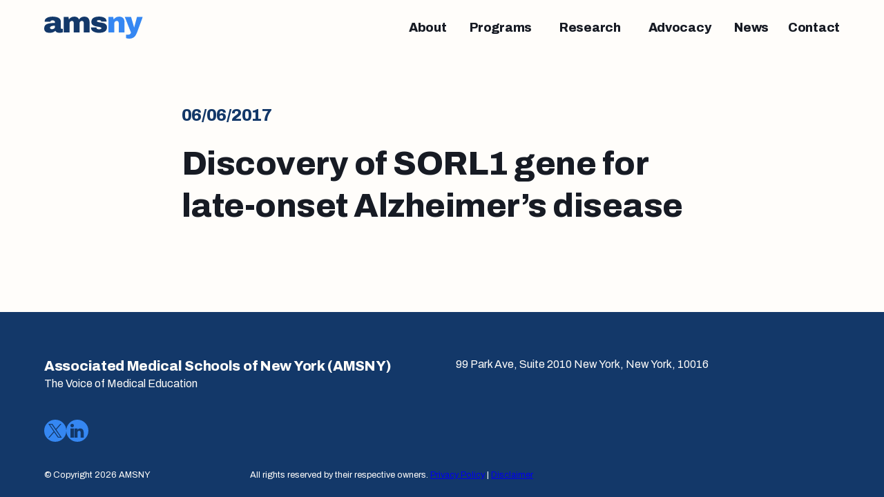

--- FILE ---
content_type: text/html; charset=UTF-8
request_url: https://amsny.org/discovery/discovery-of-sorl1-gene-for-late-onset-alzheimers-disease/
body_size: 9961
content:
<!doctype html>
<html lang="en-US">

<head>
	<meta charset="UTF-8">
	<meta name="viewport" content="width=device-width, initial-scale=1">
	<link rel="profile" href="https://gmpg.org/xfn/11">

	<title>Discovery of SORL1 gene for late-onset Alzheimer’s disease</title>

<!-- The SEO Framework by Sybre Waaijer -->
<link rel="canonical" href="https://amsny.org/discovery/discovery-of-sorl1-gene-for-late-onset-alzheimers-disease/" />
<meta property="og:type" content="article" />
<meta property="og:locale" content="en_US" />
<meta property="og:site_name" content="Associated Medical Schools of New York" />
<meta property="og:title" content="Discovery of SORL1 gene for late-onset Alzheimer’s disease" />
<meta property="og:url" content="https://amsny.org/discovery/discovery-of-sorl1-gene-for-late-onset-alzheimers-disease/" />
<meta property="og:image" content="https://amsny.org/wp-content/uploads/2018/03/cropped-AMSNY-Logo_2018_white-on-blue_border.jpg" />
<meta property="article:published_time" content="2017-06-06T20:31:43+00:00" />
<meta property="article:modified_time" content="2018-05-22T18:16:48+00:00" />
<meta name="twitter:card" content="summary_large_image" />
<meta name="twitter:title" content="Discovery of SORL1 gene for late-onset Alzheimer’s disease" />
<meta name="twitter:image" content="https://amsny.org/wp-content/uploads/2018/03/cropped-AMSNY-Logo_2018_white-on-blue_border.jpg" />
<meta name="google-site-verification" content="jYxpZWg92k7Y-d-UuinM4b6qf_z9n8FtmuASu68RTH4" />
<script type="application/ld+json">{"@context":"https://schema.org","@graph":[{"@type":"WebSite","@id":"https://amsny.org/#/schema/WebSite","url":"https://amsny.org/","name":"Associated Medical Schools of New York","alternateName":"Associated Medical Schools of New York (AMSNY)","description":"The Voice of Medical Education","inLanguage":"en-US","potentialAction":{"@type":"SearchAction","target":{"@type":"EntryPoint","urlTemplate":"https://amsny.org/search/{search_term_string}/"},"query-input":"required name=search_term_string"},"publisher":{"@type":"Organization","@id":"https://amsny.org/#/schema/Organization","name":"Associated Medical Schools of New York (AMSNY)","url":"https://amsny.org/","sameAs":["https://www.facebook.com/AMSNewYork","https://www.twitter.com/AMSNewYork","http://www.linkedin.com/company/associated-medical-schools-of-new-york"],"logo":{"@type":"ImageObject","url":"https://amsny.org/wp-content/uploads/2018/03/cropped-amsny_A_icon_web.png","contentUrl":"https://amsny.org/wp-content/uploads/2018/03/cropped-amsny_A_icon_web.png","width":570,"height":570,"contentSize":"6743"}}},{"@type":"WebPage","@id":"https://amsny.org/discovery/discovery-of-sorl1-gene-for-late-onset-alzheimers-disease/","url":"https://amsny.org/discovery/discovery-of-sorl1-gene-for-late-onset-alzheimers-disease/","name":"Discovery of SORL1 gene for late-onset Alzheimer’s disease","inLanguage":"en-US","isPartOf":{"@id":"https://amsny.org/#/schema/WebSite"},"breadcrumb":{"@type":"BreadcrumbList","@id":"https://amsny.org/#/schema/BreadcrumbList","itemListElement":[{"@type":"ListItem","position":1,"item":"https://amsny.org/","name":"Associated Medical Schools of New York"},{"@type":"ListItem","position":2,"item":"https://amsny.org/false/","name":"Discoveries"},{"@type":"ListItem","position":3,"item":"https://amsny.org/discovery_type/basic-science/","name":"Basic Science"},{"@type":"ListItem","position":4,"name":"Discovery of SORL1 gene for late-onset Alzheimer’s disease"}]},"potentialAction":{"@type":"ReadAction","target":"https://amsny.org/discovery/discovery-of-sorl1-gene-for-late-onset-alzheimers-disease/"},"datePublished":"2017-06-06T20:31:43+00:00","dateModified":"2018-05-22T18:16:48+00:00"}]}</script>
<!-- / The SEO Framework by Sybre Waaijer | 12.91ms meta | 5.64ms boot -->

<link rel='dns-prefetch' href='//fonts.googleapis.com' />
<link rel="alternate" title="oEmbed (JSON)" type="application/json+oembed" href="https://amsny.org/wp-json/oembed/1.0/embed?url=https%3A%2F%2Famsny.org%2Fdiscovery%2Fdiscovery-of-sorl1-gene-for-late-onset-alzheimers-disease%2F" />
<link rel="alternate" title="oEmbed (XML)" type="text/xml+oembed" href="https://amsny.org/wp-json/oembed/1.0/embed?url=https%3A%2F%2Famsny.org%2Fdiscovery%2Fdiscovery-of-sorl1-gene-for-late-onset-alzheimers-disease%2F&#038;format=xml" />
<style id='wp-img-auto-sizes-contain-inline-css'>
img:is([sizes=auto i],[sizes^="auto," i]){contain-intrinsic-size:3000px 1500px}
/*# sourceURL=wp-img-auto-sizes-contain-inline-css */
</style>
<style id='wp-emoji-styles-inline-css'>

	img.wp-smiley, img.emoji {
		display: inline !important;
		border: none !important;
		box-shadow: none !important;
		height: 1em !important;
		width: 1em !important;
		margin: 0 0.07em !important;
		vertical-align: -0.1em !important;
		background: none !important;
		padding: 0 !important;
	}
/*# sourceURL=wp-emoji-styles-inline-css */
</style>
<style id='wp-block-library-inline-css'>
:root{--wp-block-synced-color:#7a00df;--wp-block-synced-color--rgb:122,0,223;--wp-bound-block-color:var(--wp-block-synced-color);--wp-editor-canvas-background:#ddd;--wp-admin-theme-color:#007cba;--wp-admin-theme-color--rgb:0,124,186;--wp-admin-theme-color-darker-10:#006ba1;--wp-admin-theme-color-darker-10--rgb:0,107,160.5;--wp-admin-theme-color-darker-20:#005a87;--wp-admin-theme-color-darker-20--rgb:0,90,135;--wp-admin-border-width-focus:2px}@media (min-resolution:192dpi){:root{--wp-admin-border-width-focus:1.5px}}.wp-element-button{cursor:pointer}:root .has-very-light-gray-background-color{background-color:#eee}:root .has-very-dark-gray-background-color{background-color:#313131}:root .has-very-light-gray-color{color:#eee}:root .has-very-dark-gray-color{color:#313131}:root .has-vivid-green-cyan-to-vivid-cyan-blue-gradient-background{background:linear-gradient(135deg,#00d084,#0693e3)}:root .has-purple-crush-gradient-background{background:linear-gradient(135deg,#34e2e4,#4721fb 50%,#ab1dfe)}:root .has-hazy-dawn-gradient-background{background:linear-gradient(135deg,#faaca8,#dad0ec)}:root .has-subdued-olive-gradient-background{background:linear-gradient(135deg,#fafae1,#67a671)}:root .has-atomic-cream-gradient-background{background:linear-gradient(135deg,#fdd79a,#004a59)}:root .has-nightshade-gradient-background{background:linear-gradient(135deg,#330968,#31cdcf)}:root .has-midnight-gradient-background{background:linear-gradient(135deg,#020381,#2874fc)}:root{--wp--preset--font-size--normal:16px;--wp--preset--font-size--huge:42px}.has-regular-font-size{font-size:1em}.has-larger-font-size{font-size:2.625em}.has-normal-font-size{font-size:var(--wp--preset--font-size--normal)}.has-huge-font-size{font-size:var(--wp--preset--font-size--huge)}.has-text-align-center{text-align:center}.has-text-align-left{text-align:left}.has-text-align-right{text-align:right}.has-fit-text{white-space:nowrap!important}#end-resizable-editor-section{display:none}.aligncenter{clear:both}.items-justified-left{justify-content:flex-start}.items-justified-center{justify-content:center}.items-justified-right{justify-content:flex-end}.items-justified-space-between{justify-content:space-between}.screen-reader-text{border:0;clip-path:inset(50%);height:1px;margin:-1px;overflow:hidden;padding:0;position:absolute;width:1px;word-wrap:normal!important}.screen-reader-text:focus{background-color:#ddd;clip-path:none;color:#444;display:block;font-size:1em;height:auto;left:5px;line-height:normal;padding:15px 23px 14px;text-decoration:none;top:5px;width:auto;z-index:100000}html :where(.has-border-color){border-style:solid}html :where([style*=border-top-color]){border-top-style:solid}html :where([style*=border-right-color]){border-right-style:solid}html :where([style*=border-bottom-color]){border-bottom-style:solid}html :where([style*=border-left-color]){border-left-style:solid}html :where([style*=border-width]){border-style:solid}html :where([style*=border-top-width]){border-top-style:solid}html :where([style*=border-right-width]){border-right-style:solid}html :where([style*=border-bottom-width]){border-bottom-style:solid}html :where([style*=border-left-width]){border-left-style:solid}html :where(img[class*=wp-image-]){height:auto;max-width:100%}:where(figure){margin:0 0 1em}html :where(.is-position-sticky){--wp-admin--admin-bar--position-offset:var(--wp-admin--admin-bar--height,0px)}@media screen and (max-width:600px){html :where(.is-position-sticky){--wp-admin--admin-bar--position-offset:0px}}

/*# sourceURL=wp-block-library-inline-css */
</style><style id='global-styles-inline-css'>
:root{--wp--preset--aspect-ratio--square: 1;--wp--preset--aspect-ratio--4-3: 4/3;--wp--preset--aspect-ratio--3-4: 3/4;--wp--preset--aspect-ratio--3-2: 3/2;--wp--preset--aspect-ratio--2-3: 2/3;--wp--preset--aspect-ratio--16-9: 16/9;--wp--preset--aspect-ratio--9-16: 9/16;--wp--preset--color--black: #000000;--wp--preset--color--cyan-bluish-gray: #abb8c3;--wp--preset--color--white: #ffffff;--wp--preset--color--pale-pink: #f78da7;--wp--preset--color--vivid-red: #cf2e2e;--wp--preset--color--luminous-vivid-orange: #ff6900;--wp--preset--color--luminous-vivid-amber: #fcb900;--wp--preset--color--light-green-cyan: #7bdcb5;--wp--preset--color--vivid-green-cyan: #00d084;--wp--preset--color--pale-cyan-blue: #8ed1fc;--wp--preset--color--vivid-cyan-blue: #0693e3;--wp--preset--color--vivid-purple: #9b51e0;--wp--preset--color--type-light: #FFFFFF;--wp--preset--color--type-soft: #808580;--wp--preset--color--type-dark: #171B24;--wp--preset--color--type-disabled: #ADADAD;--wp--preset--color--cream: #FFFDFA;--wp--preset--color--institution: #EDEEF0;--wp--preset--color--deep-blue: #133869;--wp--preset--color--sky-blue: #7692D2;--wp--preset--color--light-blue: #79B1FA;--wp--preset--color--type: #172420;--wp--preset--color--cta-active: #3587F2;--wp--preset--color--cta-hover: #2472DA;--wp--preset--gradient--vivid-cyan-blue-to-vivid-purple: linear-gradient(135deg,rgb(6,147,227) 0%,rgb(155,81,224) 100%);--wp--preset--gradient--light-green-cyan-to-vivid-green-cyan: linear-gradient(135deg,rgb(122,220,180) 0%,rgb(0,208,130) 100%);--wp--preset--gradient--luminous-vivid-amber-to-luminous-vivid-orange: linear-gradient(135deg,rgb(252,185,0) 0%,rgb(255,105,0) 100%);--wp--preset--gradient--luminous-vivid-orange-to-vivid-red: linear-gradient(135deg,rgb(255,105,0) 0%,rgb(207,46,46) 100%);--wp--preset--gradient--very-light-gray-to-cyan-bluish-gray: linear-gradient(135deg,rgb(238,238,238) 0%,rgb(169,184,195) 100%);--wp--preset--gradient--cool-to-warm-spectrum: linear-gradient(135deg,rgb(74,234,220) 0%,rgb(151,120,209) 20%,rgb(207,42,186) 40%,rgb(238,44,130) 60%,rgb(251,105,98) 80%,rgb(254,248,76) 100%);--wp--preset--gradient--blush-light-purple: linear-gradient(135deg,rgb(255,206,236) 0%,rgb(152,150,240) 100%);--wp--preset--gradient--blush-bordeaux: linear-gradient(135deg,rgb(254,205,165) 0%,rgb(254,45,45) 50%,rgb(107,0,62) 100%);--wp--preset--gradient--luminous-dusk: linear-gradient(135deg,rgb(255,203,112) 0%,rgb(199,81,192) 50%,rgb(65,88,208) 100%);--wp--preset--gradient--pale-ocean: linear-gradient(135deg,rgb(255,245,203) 0%,rgb(182,227,212) 50%,rgb(51,167,181) 100%);--wp--preset--gradient--electric-grass: linear-gradient(135deg,rgb(202,248,128) 0%,rgb(113,206,126) 100%);--wp--preset--gradient--midnight: linear-gradient(135deg,rgb(2,3,129) 0%,rgb(40,116,252) 100%);--wp--preset--font-size--small: 13px;--wp--preset--font-size--medium: 20px;--wp--preset--font-size--large: 36px;--wp--preset--font-size--x-large: 42px;--wp--preset--font-size--type-xs: 12px;--wp--preset--font-size--type-s: 12.8px;--wp--preset--font-size--type-m: 16px;--wp--preset--font-size--type-l: 20px;--wp--preset--font-size--type-xl: 30px;--wp--preset--font-size--type-quote: 30px;--wp--preset--font-size--h-5: 20px;--wp--preset--font-size--h-4: 24px;--wp--preset--font-size--h-3: 32px;--wp--preset--font-size--h-2: 48px;--wp--preset--font-size--h-1: 68px;--wp--preset--font-family--archivo: 'Archivo', Helvetica, Arial, sans-serif;--wp--preset--spacing--20: 0.44rem;--wp--preset--spacing--30: 0.67rem;--wp--preset--spacing--40: 1rem;--wp--preset--spacing--50: 1.5rem;--wp--preset--spacing--60: 2.25rem;--wp--preset--spacing--70: 3.38rem;--wp--preset--spacing--80: 5.06rem;--wp--preset--spacing--xxxs: 4px;--wp--preset--spacing--xxs: 8px;--wp--preset--spacing--xs: 16px;--wp--preset--spacing--s: 24px;--wp--preset--spacing--m: 32px;--wp--preset--spacing--l: 40px;--wp--preset--spacing--xl: 64px;--wp--preset--spacing--xxl: 96px;--wp--preset--spacing--xxxl: 128px;--wp--preset--shadow--natural: 6px 6px 9px rgba(0, 0, 0, 0.2);--wp--preset--shadow--deep: 12px 12px 50px rgba(0, 0, 0, 0.4);--wp--preset--shadow--sharp: 6px 6px 0px rgba(0, 0, 0, 0.2);--wp--preset--shadow--outlined: 6px 6px 0px -3px rgb(255, 255, 255), 6px 6px rgb(0, 0, 0);--wp--preset--shadow--crisp: 6px 6px 0px rgb(0, 0, 0);--wp--custom--letter-spacing--type-xl: -0.5px;--wp--custom--letter-spacing--h-6: -0.3px;--wp--custom--letter-spacing--h-5: -0.3px;--wp--custom--letter-spacing--h-4: -0.3px;--wp--custom--letter-spacing--h-3: -0.5px;--wp--custom--letter-spacing--h-2: -0.5px;--wp--custom--letter-spacing--h-1: -0.5px;--wp--custom--line-height--type-s: 1.28em;--wp--custom--line-height--type-m: 1.50em;--wp--custom--line-height--type-l: 1.60em;--wp--custom--line-height--type-xl: 1.46em;--wp--custom--line-height--type-quote: 1.5em;--wp--custom--line-height--h-6: 1.44em;--wp--custom--line-height--h-5: 1.40em;--wp--custom--line-height--h-4: 1.33em;--wp--custom--line-height--h-3: 1.37em;--wp--custom--line-height--h-2: 1.29em;--wp--custom--line-height--h-1: 1.2em;--wp--custom--responsive-styles--1000-px--typography--type-l--font-size: 22px;--wp--custom--responsive-styles--1000-px--typography--type-quote--font-size: 25px;--wp--custom--responsive-styles--1000-px--typography--h-3--font-size: 22px;--wp--custom--responsive-styles--1000-px--typography--h-2--font-size: 30px;--wp--custom--responsive-styles--1000-px--typography--h-1--font-size: 40px;--wp--custom--responsive-styles--1000-px--custom--niftic-gutter: 16px;--wp--custom--responsive-styles--1000-px--custom--niftic-margin: 16px;--wp--custom--responsive-styles--1000-px--custom--scaling-percentage: 0.5;--wp--custom--responsive-styles--999999-px--custom--niftic-gutter: 32px;--wp--custom--responsive-styles--999999-px--custom--niftic-margin: 32px;--wp--custom--responsive-styles--999999-px--custom--scaling-percentage: 1;--wp--custom--responsive-styles--999999-px--custom--niftic-max-width: 1400px;--wp--custom--colors-for-backgrounds--deep-blue--link: white;}.wp-block-button .wp-block-button__link{--wp--preset--font-size--medium-button: 20.00px;--wp--preset--font-size--large-button: 16px;}:root { --wp--style--global--content-size: min(calc(100vw - (var(--wp--custom--niftic-margin, 16px) * 2)), 1215px);--wp--style--global--wide-size: 1215px; }:where(body) { margin: 0; }.wp-site-blocks > .alignleft { float: left; margin-right: 2em; }.wp-site-blocks > .alignright { float: right; margin-left: 2em; }.wp-site-blocks > .aligncenter { justify-content: center; margin-left: auto; margin-right: auto; }:where(.is-layout-flex){gap: 0.5em;}:where(.is-layout-grid){gap: 0.5em;}.is-layout-flow > .alignleft{float: left;margin-inline-start: 0;margin-inline-end: 2em;}.is-layout-flow > .alignright{float: right;margin-inline-start: 2em;margin-inline-end: 0;}.is-layout-flow > .aligncenter{margin-left: auto !important;margin-right: auto !important;}.is-layout-constrained > .alignleft{float: left;margin-inline-start: 0;margin-inline-end: 2em;}.is-layout-constrained > .alignright{float: right;margin-inline-start: 2em;margin-inline-end: 0;}.is-layout-constrained > .aligncenter{margin-left: auto !important;margin-right: auto !important;}.is-layout-constrained > :where(:not(.alignleft):not(.alignright):not(.alignfull)){max-width: var(--wp--style--global--content-size);margin-left: auto !important;margin-right: auto !important;}.is-layout-constrained > .alignwide{max-width: var(--wp--style--global--wide-size);}body .is-layout-flex{display: flex;}.is-layout-flex{flex-wrap: wrap;align-items: center;}.is-layout-flex > :is(*, div){margin: 0;}body .is-layout-grid{display: grid;}.is-layout-grid > :is(*, div){margin: 0;}body{font-family: var(--wp--preset--font-family--archivo);font-weight: normal;line-height: var(--wp--custom--line-height--type-l);padding-top: 0px;padding-right: 0px;padding-bottom: 0px;padding-left: 0px;}a:where(:not(.wp-element-button)){text-decoration: underline;}h1{font-family: var(--wp--preset--font-family--archivo);font-size: var(--wp--preset--font-size--h-1);font-weight: 800;letter-spacing: -0.5px;line-height: var(--wp--custom--line-height--h-1);}h2{font-family: var(--wp--preset--font-family--archivo);font-size: var(--wp--preset--font-size--h-2);font-weight: 800;letter-spacing: -0.5px;line-height: var(--wp--custom--line-height--h-2);}h3{font-family: var(--wp--preset--font-family--archivo);font-size: var(--wp--preset--font-size--h-3);font-weight: 800;letter-spacing: -0.5px;line-height: var(--wp--custom--line-height--h-3);}h4{font-family: var(--wp--preset--font-family--archivo);font-size: var(--wp--preset--font-size--h-4);font-weight: 800;letter-spacing: -0.3px;line-height: var(--wp--custom--line-height--h-4);}h5{font-family: var(--wp--preset--font-family--archivo);font-size: var(--wp--preset--font-size--h-5);font-weight: 800;letter-spacing: -0.3px;line-height: var(--wp--custom--line-height--h-5);}h6{font-family: var(--wp--preset--font-family--archivo);font-size: var(--wp--preset--font-size--h-6);font-weight: 800;letter-spacing: -0.3px;line-height: var(--wp--custom--line-height--h-6);}:root :where(.wp-element-button, .wp-block-button__link){background-color: var(--button-current-background-color);border-width: 0;border-style: none;color: var(--button-current-text-color);font-family: inherit;font-size: var(--button-current-font-size);font-style: inherit;font-weight: 900;letter-spacing: inherit;line-height: inherit;padding-top: 0;padding-right: 0;padding-bottom: 0;padding-left: 0;text-decoration: none;text-transform: inherit;}:root :where(.wp-element-caption, .wp-block-audio figcaption, .wp-block-embed figcaption, .wp-block-gallery figcaption, .wp-block-image figcaption, .wp-block-table figcaption, .wp-block-video figcaption){color: inherit;font-family: var(--wp--preset--font-family--archivo);font-size: var(--wp--preset--font-size--type-s);font-weight: 400;letter-spacing: normal;line-height: var(--wp--custom--line-height--type-s);}:root :where(.wp-element-caption, .wp-block-audio figcaption, .wp-block-embed figcaption, .wp-block-gallery figcaption, .wp-block-image figcaption, .wp-block-table figcaption, .wp-block-video figcaption){text-align:left;}cite{color: inherit;font-size: 62.5% !important;letter-spacing: normal;text-transform: none !important;}.has-black-color{color: var(--wp--preset--color--black) !important;}.has-cyan-bluish-gray-color{color: var(--wp--preset--color--cyan-bluish-gray) !important;}.has-white-color{color: var(--wp--preset--color--white) !important;}.has-pale-pink-color{color: var(--wp--preset--color--pale-pink) !important;}.has-vivid-red-color{color: var(--wp--preset--color--vivid-red) !important;}.has-luminous-vivid-orange-color{color: var(--wp--preset--color--luminous-vivid-orange) !important;}.has-luminous-vivid-amber-color{color: var(--wp--preset--color--luminous-vivid-amber) !important;}.has-light-green-cyan-color{color: var(--wp--preset--color--light-green-cyan) !important;}.has-vivid-green-cyan-color{color: var(--wp--preset--color--vivid-green-cyan) !important;}.has-pale-cyan-blue-color{color: var(--wp--preset--color--pale-cyan-blue) !important;}.has-vivid-cyan-blue-color{color: var(--wp--preset--color--vivid-cyan-blue) !important;}.has-vivid-purple-color{color: var(--wp--preset--color--vivid-purple) !important;}.has-type-light-color{color: var(--wp--preset--color--type-light) !important;}.has-type-soft-color{color: var(--wp--preset--color--type-soft) !important;}.has-type-dark-color{color: var(--wp--preset--color--type-dark) !important;}.has-type-disabled-color{color: var(--wp--preset--color--type-disabled) !important;}.has-cream-color{color: var(--wp--preset--color--cream) !important;}.has-institution-color{color: var(--wp--preset--color--institution) !important;}.has-deep-blue-color{color: var(--wp--preset--color--deep-blue) !important;}.has-sky-blue-color{color: var(--wp--preset--color--sky-blue) !important;}.has-light-blue-color{color: var(--wp--preset--color--light-blue) !important;}.has-type-color{color: var(--wp--preset--color--type) !important;}.has-cta-active-color{color: var(--wp--preset--color--cta-active) !important;}.has-cta-hover-color{color: var(--wp--preset--color--cta-hover) !important;}.has-black-background-color{background-color: var(--wp--preset--color--black) !important;}.has-cyan-bluish-gray-background-color{background-color: var(--wp--preset--color--cyan-bluish-gray) !important;}.has-white-background-color{background-color: var(--wp--preset--color--white) !important;}.has-pale-pink-background-color{background-color: var(--wp--preset--color--pale-pink) !important;}.has-vivid-red-background-color{background-color: var(--wp--preset--color--vivid-red) !important;}.has-luminous-vivid-orange-background-color{background-color: var(--wp--preset--color--luminous-vivid-orange) !important;}.has-luminous-vivid-amber-background-color{background-color: var(--wp--preset--color--luminous-vivid-amber) !important;}.has-light-green-cyan-background-color{background-color: var(--wp--preset--color--light-green-cyan) !important;}.has-vivid-green-cyan-background-color{background-color: var(--wp--preset--color--vivid-green-cyan) !important;}.has-pale-cyan-blue-background-color{background-color: var(--wp--preset--color--pale-cyan-blue) !important;}.has-vivid-cyan-blue-background-color{background-color: var(--wp--preset--color--vivid-cyan-blue) !important;}.has-vivid-purple-background-color{background-color: var(--wp--preset--color--vivid-purple) !important;}.has-type-light-background-color{background-color: var(--wp--preset--color--type-light) !important;}.has-type-soft-background-color{background-color: var(--wp--preset--color--type-soft) !important;}.has-type-dark-background-color{background-color: var(--wp--preset--color--type-dark) !important;}.has-type-disabled-background-color{background-color: var(--wp--preset--color--type-disabled) !important;}.has-cream-background-color{background-color: var(--wp--preset--color--cream) !important;}.has-institution-background-color{background-color: var(--wp--preset--color--institution) !important;}.has-deep-blue-background-color{background-color: var(--wp--preset--color--deep-blue) !important;}.has-sky-blue-background-color{background-color: var(--wp--preset--color--sky-blue) !important;}.has-light-blue-background-color{background-color: var(--wp--preset--color--light-blue) !important;}.has-type-background-color{background-color: var(--wp--preset--color--type) !important;}.has-cta-active-background-color{background-color: var(--wp--preset--color--cta-active) !important;}.has-cta-hover-background-color{background-color: var(--wp--preset--color--cta-hover) !important;}.has-black-border-color{border-color: var(--wp--preset--color--black) !important;}.has-cyan-bluish-gray-border-color{border-color: var(--wp--preset--color--cyan-bluish-gray) !important;}.has-white-border-color{border-color: var(--wp--preset--color--white) !important;}.has-pale-pink-border-color{border-color: var(--wp--preset--color--pale-pink) !important;}.has-vivid-red-border-color{border-color: var(--wp--preset--color--vivid-red) !important;}.has-luminous-vivid-orange-border-color{border-color: var(--wp--preset--color--luminous-vivid-orange) !important;}.has-luminous-vivid-amber-border-color{border-color: var(--wp--preset--color--luminous-vivid-amber) !important;}.has-light-green-cyan-border-color{border-color: var(--wp--preset--color--light-green-cyan) !important;}.has-vivid-green-cyan-border-color{border-color: var(--wp--preset--color--vivid-green-cyan) !important;}.has-pale-cyan-blue-border-color{border-color: var(--wp--preset--color--pale-cyan-blue) !important;}.has-vivid-cyan-blue-border-color{border-color: var(--wp--preset--color--vivid-cyan-blue) !important;}.has-vivid-purple-border-color{border-color: var(--wp--preset--color--vivid-purple) !important;}.has-type-light-border-color{border-color: var(--wp--preset--color--type-light) !important;}.has-type-soft-border-color{border-color: var(--wp--preset--color--type-soft) !important;}.has-type-dark-border-color{border-color: var(--wp--preset--color--type-dark) !important;}.has-type-disabled-border-color{border-color: var(--wp--preset--color--type-disabled) !important;}.has-cream-border-color{border-color: var(--wp--preset--color--cream) !important;}.has-institution-border-color{border-color: var(--wp--preset--color--institution) !important;}.has-deep-blue-border-color{border-color: var(--wp--preset--color--deep-blue) !important;}.has-sky-blue-border-color{border-color: var(--wp--preset--color--sky-blue) !important;}.has-light-blue-border-color{border-color: var(--wp--preset--color--light-blue) !important;}.has-type-border-color{border-color: var(--wp--preset--color--type) !important;}.has-cta-active-border-color{border-color: var(--wp--preset--color--cta-active) !important;}.has-cta-hover-border-color{border-color: var(--wp--preset--color--cta-hover) !important;}.has-vivid-cyan-blue-to-vivid-purple-gradient-background{background: var(--wp--preset--gradient--vivid-cyan-blue-to-vivid-purple) !important;}.has-light-green-cyan-to-vivid-green-cyan-gradient-background{background: var(--wp--preset--gradient--light-green-cyan-to-vivid-green-cyan) !important;}.has-luminous-vivid-amber-to-luminous-vivid-orange-gradient-background{background: var(--wp--preset--gradient--luminous-vivid-amber-to-luminous-vivid-orange) !important;}.has-luminous-vivid-orange-to-vivid-red-gradient-background{background: var(--wp--preset--gradient--luminous-vivid-orange-to-vivid-red) !important;}.has-very-light-gray-to-cyan-bluish-gray-gradient-background{background: var(--wp--preset--gradient--very-light-gray-to-cyan-bluish-gray) !important;}.has-cool-to-warm-spectrum-gradient-background{background: var(--wp--preset--gradient--cool-to-warm-spectrum) !important;}.has-blush-light-purple-gradient-background{background: var(--wp--preset--gradient--blush-light-purple) !important;}.has-blush-bordeaux-gradient-background{background: var(--wp--preset--gradient--blush-bordeaux) !important;}.has-luminous-dusk-gradient-background{background: var(--wp--preset--gradient--luminous-dusk) !important;}.has-pale-ocean-gradient-background{background: var(--wp--preset--gradient--pale-ocean) !important;}.has-electric-grass-gradient-background{background: var(--wp--preset--gradient--electric-grass) !important;}.has-midnight-gradient-background{background: var(--wp--preset--gradient--midnight) !important;}.has-small-font-size{font-size: var(--wp--preset--font-size--small) !important;}.has-medium-font-size{font-size: var(--wp--preset--font-size--medium) !important;}.has-large-font-size{font-size: var(--wp--preset--font-size--large) !important;}.has-x-large-font-size{font-size: var(--wp--preset--font-size--x-large) !important;}.has-type-xs-font-size{font-size: var(--wp--preset--font-size--type-xs) !important;}.has-type-s-font-size{font-size: var(--wp--preset--font-size--type-s) !important;}.has-type-m-font-size{font-size: var(--wp--preset--font-size--type-m) !important;}.has-type-l-font-size{font-size: var(--wp--preset--font-size--type-l) !important;}.has-type-xl-font-size{font-size: var(--wp--preset--font-size--type-xl) !important;}.has-type-quote-font-size{font-size: var(--wp--preset--font-size--type-quote) !important;}.has-h-5-font-size{font-size: var(--wp--preset--font-size--h-5) !important;}.has-h-4-font-size{font-size: var(--wp--preset--font-size--h-4) !important;}.has-h-3-font-size{font-size: var(--wp--preset--font-size--h-3) !important;}.has-h-2-font-size{font-size: var(--wp--preset--font-size--h-2) !important;}.has-h-1-font-size{font-size: var(--wp--preset--font-size--h-1) !important;}.has-archivo-font-family{font-family: var(--wp--preset--font-family--archivo) !important;}.wp-block-button .wp-block-button__link.has-medium-button-font-size{font-size: var(--wp--preset--font-size--medium-button) !important;}.wp-block-button .wp-block-button__link.has-large-button-font-size{font-size: var(--wp--preset--font-size--large-button) !important;}
/*# sourceURL=global-styles-inline-css */
</style>

<link rel='stylesheet' id='awsm-ead-public-css' href='https://amsny.org/wp-content/plugins/embed-any-document/css/embed-public.min.css?ver=1.0.55' media='all' />
<link rel='stylesheet' id='niftic-fonts-archivo-css' href='https://fonts.googleapis.com/css2?family=Archivo%3Awght%40400%3B800&#038;display=swap&#038;ver=1.0.55' media='all' />
<link rel='stylesheet' id='niftic-base-css' href='https://amsny.org/wp-content/themes/amsny/public/main.css?ver=1.0.55' media='all' />
<link rel='stylesheet' id='niftic-style-css' href='https://amsny.org/wp-content/themes/amsny/style.css?ver=1.0.55' media='all' />
<script src="https://amsny.org/wp-includes/js/jquery/jquery.min.js?ver=1.0.55" id="jquery-core-js"></script>
<script src="https://amsny.org/wp-includes/js/jquery/jquery-migrate.min.js?ver=1.0.55" id="jquery-migrate-js"></script>
<link rel="https://api.w.org/" href="https://amsny.org/wp-json/" /><link rel="EditURI" type="application/rsd+xml" title="RSD" href="https://amsny.org/xmlrpc.php?rsd" />
<link rel="icon" href="https://amsny.org/wp-content/uploads/2024/10/favicon.svg" sizes="32x32" />
<link rel="icon" href="https://amsny.org/wp-content/uploads/2024/10/favicon.svg" sizes="192x192" />
<link rel="apple-touch-icon" href="https://amsny.org/wp-content/uploads/2024/10/favicon.svg" />
<meta name="msapplication-TileImage" content="https://amsny.org/wp-content/uploads/2024/10/favicon.svg" />
	</head>

<body class="wp-singular discovery-template-default single single-discovery postid-1139 wp-custom-logo wp-theme-amsny no-sidebar">
	<div id="page" class="site">
		<!-- Header -->
		<header id="site-header">
			<div class="container">
				<div class="grid grid-cols-2 lg:grid-cols-12 relative">
					<div class="col-span-1 lg:col-span-2 logo-holder">
						<div class="site-branding">
							<a href="https://amsny.org/" class="custom-logo-link" rel="home"><img width="215" height="48" src="https://amsny.org/wp-content/uploads/2024/08/amsny-logo-white.svg" class="custom-logo" alt="Associated Medical Schools of New York" decoding="async" /></a>						</div><!-- .site-branding -->
					</div>
					<div class="mobile-toggle" id="main-navigation-toggle">
						<button>
							<span class="one"></span>
							<span class="two"></span>
						</button>
					</div>
					<div class="col-span-1 lg:col-span-10 header-nav-col md-phn">
						<div id="main-navigation-close">
							<button class="mobile-toggle-close">
								<svg width="24" height="24" viewBox="0 0 24 24" fill="none" xmlns="http://www.w3.org/2000/svg"> <g clip-path="url(#clip0_2600_3005)"> <path d="M19 6.41L17.59 5L12 10.59L6.41 5L5 6.41L10.59 12L5 17.59L6.41 19L12 13.41L17.59 19L19 17.59L13.41 12L19 6.41Z" fill="currentColor"/> </g> <defs> <clipPath id="clip0_2600_3005"> <rect width="24" height="24" fill="white"/> </clipPath> </defs> </svg>							</button>
						</div>
						<nav id="site-navigation" class="main-navigation">
							<div class="menu-primary-menu-container"><ul id="primary-menu" class="menu"><li class=' menu-item menu-item-type-post_type menu-item-object-page primary-menu-item'><a href="https://amsny.org/about/" aria-label="About"><span class="menu-item-title">About</span></a></li>
<li class=' menu-item menu-item-type-post_type menu-item-object-page menu-item-has-children primary-menu-item'><button class="navbar-accordion-button btn-discreet" aria-disabled="false" aria-expanded="false" data-href="https://amsny.org/amsny-scholars-in-medicine-and-science/"><span class="menu-item-title">Programs</span><svg class="lg:hidden" width="24" height="24" viewBox="0 0 24 24" fill="none" xmlns="http://www.w3.org/2000/svg"> <g clip-path="url(#clip0_2774_2928)"> <path d="M12 3.99976L10.59 5.40976L16.17 10.9998L4 10.9998L4 12.9998L16.17 12.9998L10.58 18.5798L12 19.9998L20 11.9998L12 3.99976Z" fill="#3587F2"/> </g> <defs> <clipPath id="clip0_2774_2928"> <rect width="24" height="24" fill="white"/> </clipPath> </defs> </svg></button><ul class="sub-menu"><li class="sub-menu-item sub-menu-button lg:hidden"><button><svg width="24" height="24" viewBox="0 0 24 24" fill="none" xmlns="http://www.w3.org/2000/svg"> <g clip-path="url(#clip0_2774_2911)"> <path d="M12 20L13.41 18.59L7.83 13L20 13L20 11L7.83 11L13.42 5.42L12 4L4 12L12 20Z" fill="#3587F2"/> </g> <defs> <clipPath id="clip0_2774_2911"> <rect width="24" height="24" fill="white" transform="matrix(0 1 -1 0 24 0)"/> </clipPath> </defs> </svg> <span>Back</span></button></li><li class="sub-menu-item sub-menu-header lg:hidden"><a href="https://amsny.org/amsny-scholars-in-medicine-and-science/">Programs</a></li><li class=' menu-item menu-item-type-post_type menu-item-object-page '><a href="https://amsny.org/amsny-scholars-in-medicine-and-science/amsny-scholars-in-medicine-and-science/" tabindex="-1" class="sub-menu-item"><span class="menu-item-title">AMSNY Scholars in Medicine and Science</span></a></li>
<li class=' menu-item menu-item-type-post_type menu-item-object-page '><a href="https://amsny.org/amsny-scholars-in-medicine-and-science/amsny-scholarship-in-medicine/" tabindex="-1" class="sub-menu-item"><span class="menu-item-title">AMSNY Scholarship in Medicine</span></a></li>
</ul>
</li>
<li class=' menu-item menu-item-type-post_type menu-item-object-page menu-item-has-children primary-menu-item'><button class="navbar-accordion-button btn-discreet" aria-disabled="false" aria-expanded="false" data-href="https://amsny.org/research/"><span class="menu-item-title">Research</span><svg class="lg:hidden" width="24" height="24" viewBox="0 0 24 24" fill="none" xmlns="http://www.w3.org/2000/svg"> <g clip-path="url(#clip0_2774_2928)"> <path d="M12 3.99976L10.59 5.40976L16.17 10.9998L4 10.9998L4 12.9998L16.17 12.9998L10.58 18.5798L12 19.9998L20 11.9998L12 3.99976Z" fill="#3587F2"/> </g> <defs> <clipPath id="clip0_2774_2928"> <rect width="24" height="24" fill="white"/> </clipPath> </defs> </svg></button><ul class="sub-menu"><li class="sub-menu-item sub-menu-button lg:hidden"><button><svg width="24" height="24" viewBox="0 0 24 24" fill="none" xmlns="http://www.w3.org/2000/svg"> <g clip-path="url(#clip0_2774_2911)"> <path d="M12 20L13.41 18.59L7.83 13L20 13L20 11L7.83 11L13.42 5.42L12 4L4 12L12 20Z" fill="#3587F2"/> </g> <defs> <clipPath id="clip0_2774_2911"> <rect width="24" height="24" fill="white" transform="matrix(0 1 -1 0 24 0)"/> </clipPath> </defs> </svg> <span>Back</span></button></li><li class="sub-menu-item sub-menu-header lg:hidden"><a href="https://amsny.org/research/">Research</a></li><li class=' menu-item menu-item-type-post_type menu-item-object-page '><a href="https://amsny.org/research/ny-first/" tabindex="-1" class="sub-menu-item"><span class="menu-item-title">NYFIRST</span></a></li>
<li class=' menu-item menu-item-type-post_type menu-item-object-page '><a href="https://amsny.org/research/ecrip/" tabindex="-1" class="sub-menu-item"><span class="menu-item-title">ECRIP</span></a></li>
<li class=' menu-item menu-item-type-post_type menu-item-object-page '><a href="https://amsny.org/research/scirp/" tabindex="-1" class="sub-menu-item"><span class="menu-item-title">SCIRP</span></a></li>
<li class=' menu-item menu-item-type-post_type menu-item-object-page '><a href="https://amsny.org/research/biomedical-research-and-economic-development/" tabindex="-1" class="sub-menu-item"><span class="menu-item-title">Biomedical Research and Economic Development</span></a></li>
<li class=' menu-item menu-item-type-post_type menu-item-object-page '><a href="https://amsny.org/research/science-forward/" tabindex="-1" class="sub-menu-item"><span class="menu-item-title">Science Forward</span></a></li>
</ul>
</li>
<li class=' menu-item menu-item-type-post_type menu-item-object-page menu-item-has-children primary-menu-item'><button class="navbar-accordion-button btn-discreet" aria-disabled="false" aria-expanded="false" data-href="https://amsny.org/advocacy/"><span class="menu-item-title">Advocacy</span><svg class="lg:hidden" width="24" height="24" viewBox="0 0 24 24" fill="none" xmlns="http://www.w3.org/2000/svg"> <g clip-path="url(#clip0_2774_2928)"> <path d="M12 3.99976L10.59 5.40976L16.17 10.9998L4 10.9998L4 12.9998L16.17 12.9998L10.58 18.5798L12 19.9998L20 11.9998L12 3.99976Z" fill="#3587F2"/> </g> <defs> <clipPath id="clip0_2774_2928"> <rect width="24" height="24" fill="white"/> </clipPath> </defs> </svg></button><ul class="sub-menu"><li class="sub-menu-item sub-menu-button lg:hidden"><button><svg width="24" height="24" viewBox="0 0 24 24" fill="none" xmlns="http://www.w3.org/2000/svg"> <g clip-path="url(#clip0_2774_2911)"> <path d="M12 20L13.41 18.59L7.83 13L20 13L20 11L7.83 11L13.42 5.42L12 4L4 12L12 20Z" fill="#3587F2"/> </g> <defs> <clipPath id="clip0_2774_2911"> <rect width="24" height="24" fill="white" transform="matrix(0 1 -1 0 24 0)"/> </clipPath> </defs> </svg> <span>Back</span></button></li><li class="sub-menu-item sub-menu-header lg:hidden"><a href="https://amsny.org/advocacy/">Advocacy</a></li><li class=' menu-item menu-item-type-post_type menu-item-object-page '><a href="https://amsny.org/advocacy/state-advocacy/" tabindex="-1" class="sub-menu-item"><span class="menu-item-title">State Positions</span></a></li>
<li class=' menu-item menu-item-type-post_type menu-item-object-page '><a href="https://amsny.org/advocacy/federal-positions/" tabindex="-1" class="sub-menu-item"><span class="menu-item-title">Federal Positions</span></a></li>
</ul>
</li>
<li class=' menu-item menu-item-type-post_type menu-item-object-page current_page_parent primary-menu-item'><a href="https://amsny.org/news/" aria-label="News"><span class="menu-item-title">News</span></a></li>
<li class=' menu-item menu-item-type-post_type menu-item-object-page primary-menu-item'><a href="https://amsny.org/contact-us/" aria-label="Contact"><span class="menu-item-title">Contact</span></a></li>
</ul></div>						</nav><!-- #site-navigation -->
					</div>
				</div>
			</div>
		</header><!-- #site-header -->
	<main id="primary" class="site-main">
		<div class="container">
				<div>
					<div class="grid lg:grid-cols-12">
	<div class="lg:col-span-12">
		    <div class="col-12 breadcrumbs mtxxs mbm xs-d-none">
            </div>
	</div>
	<div class="lg:col-span-2"></div>
	<div class="lg:col-span-8 pbxl">
		<article id="post-1139" class="post-1139 discovery type-discovery status-publish hentry discovery_type-aging discovery_type-basic-science discovery_type-genetics discovery_type-neurodegenerative">
			<header class="entry-header">
				<h4 class="has-deep-blue-color mbs entry-details">
					<span class="entry-publish-date">06/06/2017</span>
									</h4>
				<h2 class="entry-title mbs">Discovery of SORL1 gene for late-onset Alzheimer’s disease</h2>
			</header><!-- .entry-header -->

			<div class="entry-content">
							</div><!-- .entry-content -->
					</article><!-- #post-1139 -->
	</div>
</div>				</div>
		</div>
	</main><!-- #main -->


<footer id="colophon" class="site-footer ptxl pbs has-deep-blue-background-color">
	<div class="container">
		<div class="grid lg:grid-cols-2 mbl">
			<div class="col-span-1 lg:order-1">
				<h6 class="mbn">Associated Medical Schools of New York (AMSNY)</h6>
				<div class="has-type-m-font-size">
					The Voice of Medical Education				</div>
			</div>
			<div class="col-span-1 lg:col-span-2 mtn lg:order-3">
				<ul id="social"><li class="social_item"><a href="https://twitter.com/AMSNewYork" title="Twitter"><svg width="24" height="24" viewBox="0 0 24 24" fill="none" xmlns="http://www.w3.org/2000/svg"> <path d="M13.6468 10.4686L20.9321 2H19.2057L12.8799 9.3532L7.82741 2H2L9.6403 13.1193L2 22H3.72649L10.4068 14.2348L15.7425 22H21.5699L13.6464 10.4686H13.6468ZM11.2821 13.2173L10.508 12.1101L4.34857 3.29968H7.00037L11.9711 10.4099L12.7452 11.5172L19.2066 20.7594H16.5548L11.2821 13.2177V13.2173Z" fill="currentColor"/> </svg></a></li><li class="social_item"><a href="https://www.linkedin.com/company/associated-medical-schools-of-new-york/" title="LinkedIn"><svg xmlns="http://www.w3.org/2000/svg" width="24" height="24" viewBox="0 0 24 24" fill="none"> <path fill-rule="evenodd" clip-rule="evenodd" d="M4.51361 2C2.9943 2 2 3.08074 2 4.5007C2 5.88702 2.96448 7 4.45528 7H4.48509C6.03552 7 7 5.88702 7 4.5007C6.97148 3.08074 6.03552 2 4.51361 2ZM16.1377 8.66667C13.82 8.66667 12.7821 9.92815 12.2001 10.8171L12.2001 8.66667H7.83334L7.83333 22H12.2001V14.7241C12.2001 14.3326 12.2294 13.9475 12.344 13.6684C12.6611 12.8918 13.3806 12.0824 14.5853 12.0824C16.167 12.0824 16.7999 13.2795 16.7999 15.0296V22H21.1667V14.5309C21.1667 10.528 19.0107 8.66667 16.1377 8.66667ZM12.2001 10.8171V10.8601H12.1721C12.1823 10.8474 12.1925 10.831 12.2001 10.8171ZM7 22H2V8.66667H7V22Z" fill="currentColor"></path> </svg></a></li></ul>			</div>
			<div class="col-span-1 lg:order-2">
				<div class="has-type-m-font-size">
					99 Park Ave, Suite 2010 New York, New York, 10016				</div>
			</div>
		</div>
		<div class="grid lg:grid-cols-4 has-type-s-font-size">
			<div class="col-span-1 lg:col-span-2 lg:col-offset-1 lg:order-2">
				All rights reserved by their respective owners. <a href="https://amsny.org/privacy-policy">Privacy Policy</a> | <a href="https://amsny.org/disclaimer/">Disclaimer</a>
			</div>
			<div class="col-span-1 lg:order-1">
				<span class="footer_copyright">&copy; Copyright 2026 AMSNY</span>
			</div>
		</div>
	</div>
</footer><!-- #colophon -->
</div><!-- #page -->

<script type="speculationrules">
{"prefetch":[{"source":"document","where":{"and":[{"href_matches":"/*"},{"not":{"href_matches":["/wp-*.php","/wp-admin/*","/wp-content/uploads/*","/wp-content/*","/wp-content/plugins/*","/wp-content/themes/amsny/*","/*\\?(.+)"]}},{"not":{"selector_matches":"a[rel~=\"nofollow\"]"}},{"not":{"selector_matches":".no-prefetch, .no-prefetch a"}}]},"eagerness":"conservative"}]}
</script>
<script src="https://amsny.org/wp-content/plugins/embed-any-document/js/pdfobject.min.js?ver=1.0.55" id="awsm-ead-pdf-object-js"></script>
<script id="awsm-ead-public-js-extra">
var eadPublic = [];
//# sourceURL=awsm-ead-public-js-extra
</script>
<script src="https://amsny.org/wp-content/plugins/embed-any-document/js/embed-public.min.js?ver=1.0.55" id="awsm-ead-public-js"></script>
<script src="https://amsny.org/wp-content/themes/amsny/public/main-bundle.js?ver=1.0.55" id="niftic-js-js"></script>
<script id="wp-emoji-settings" type="application/json">
{"baseUrl":"https://s.w.org/images/core/emoji/17.0.2/72x72/","ext":".png","svgUrl":"https://s.w.org/images/core/emoji/17.0.2/svg/","svgExt":".svg","source":{"concatemoji":"https://amsny.org/wp-includes/js/wp-emoji-release.min.js?ver=1.0.55"}}
</script>
<script type="module">
/*! This file is auto-generated */
const a=JSON.parse(document.getElementById("wp-emoji-settings").textContent),o=(window._wpemojiSettings=a,"wpEmojiSettingsSupports"),s=["flag","emoji"];function i(e){try{var t={supportTests:e,timestamp:(new Date).valueOf()};sessionStorage.setItem(o,JSON.stringify(t))}catch(e){}}function c(e,t,n){e.clearRect(0,0,e.canvas.width,e.canvas.height),e.fillText(t,0,0);t=new Uint32Array(e.getImageData(0,0,e.canvas.width,e.canvas.height).data);e.clearRect(0,0,e.canvas.width,e.canvas.height),e.fillText(n,0,0);const a=new Uint32Array(e.getImageData(0,0,e.canvas.width,e.canvas.height).data);return t.every((e,t)=>e===a[t])}function p(e,t){e.clearRect(0,0,e.canvas.width,e.canvas.height),e.fillText(t,0,0);var n=e.getImageData(16,16,1,1);for(let e=0;e<n.data.length;e++)if(0!==n.data[e])return!1;return!0}function u(e,t,n,a){switch(t){case"flag":return n(e,"\ud83c\udff3\ufe0f\u200d\u26a7\ufe0f","\ud83c\udff3\ufe0f\u200b\u26a7\ufe0f")?!1:!n(e,"\ud83c\udde8\ud83c\uddf6","\ud83c\udde8\u200b\ud83c\uddf6")&&!n(e,"\ud83c\udff4\udb40\udc67\udb40\udc62\udb40\udc65\udb40\udc6e\udb40\udc67\udb40\udc7f","\ud83c\udff4\u200b\udb40\udc67\u200b\udb40\udc62\u200b\udb40\udc65\u200b\udb40\udc6e\u200b\udb40\udc67\u200b\udb40\udc7f");case"emoji":return!a(e,"\ud83e\u1fac8")}return!1}function f(e,t,n,a){let r;const o=(r="undefined"!=typeof WorkerGlobalScope&&self instanceof WorkerGlobalScope?new OffscreenCanvas(300,150):document.createElement("canvas")).getContext("2d",{willReadFrequently:!0}),s=(o.textBaseline="top",o.font="600 32px Arial",{});return e.forEach(e=>{s[e]=t(o,e,n,a)}),s}function r(e){var t=document.createElement("script");t.src=e,t.defer=!0,document.head.appendChild(t)}a.supports={everything:!0,everythingExceptFlag:!0},new Promise(t=>{let n=function(){try{var e=JSON.parse(sessionStorage.getItem(o));if("object"==typeof e&&"number"==typeof e.timestamp&&(new Date).valueOf()<e.timestamp+604800&&"object"==typeof e.supportTests)return e.supportTests}catch(e){}return null}();if(!n){if("undefined"!=typeof Worker&&"undefined"!=typeof OffscreenCanvas&&"undefined"!=typeof URL&&URL.createObjectURL&&"undefined"!=typeof Blob)try{var e="postMessage("+f.toString()+"("+[JSON.stringify(s),u.toString(),c.toString(),p.toString()].join(",")+"));",a=new Blob([e],{type:"text/javascript"});const r=new Worker(URL.createObjectURL(a),{name:"wpTestEmojiSupports"});return void(r.onmessage=e=>{i(n=e.data),r.terminate(),t(n)})}catch(e){}i(n=f(s,u,c,p))}t(n)}).then(e=>{for(const n in e)a.supports[n]=e[n],a.supports.everything=a.supports.everything&&a.supports[n],"flag"!==n&&(a.supports.everythingExceptFlag=a.supports.everythingExceptFlag&&a.supports[n]);var t;a.supports.everythingExceptFlag=a.supports.everythingExceptFlag&&!a.supports.flag,a.supports.everything||((t=a.source||{}).concatemoji?r(t.concatemoji):t.wpemoji&&t.twemoji&&(r(t.twemoji),r(t.wpemoji)))});
//# sourceURL=https://amsny.org/wp-includes/js/wp-emoji-loader.min.js
</script>

</body>

</html>

--- FILE ---
content_type: text/javascript
request_url: https://amsny.org/wp-content/themes/amsny/public/main-bundle.js?ver=1.0.55
body_size: 4731
content:
(()=>{var e={425:()=>{document.addEventListener("DOMContentLoaded",(()=>{const e=document.querySelector(".tab-section");if(!e)return;const t=e.querySelectorAll(".tab-button");if(0===t.length)return;const r=e.querySelector(".cards-container");if(!r)return;const s=e.querySelector(".team-cards");if(!s)return;s.offsetWidth;function n(){const t=e.querySelector(".tab-button.active");if(null===t)return;const s=r.querySelector(`#${t.dataset.cards}`);s&&(r.style.height=`${s.offsetHeight}px`)}window.addEventListener("resize",n),window.addEventListener("orientationchange",n),n(),t.forEach((e=>{const s=e.dataset.cards;e.addEventListener("click",(e=>{t.forEach((e=>e.classList.remove("active"))),e.target.classList.add("active");const o=r.querySelector(`#${s}`);o&&r.scrollTo({left:o.offsetLeft-r.offsetLeft,behavior:"smooth"}),n()}))}))}))},636:()=>{document.addEventListener("DOMContentLoaded",(()=>{const e=document.querySelector(".become-a-donor");if(!e)return;const t={wrap:"donor-wrap",col:"donor-col",heading:"donor-heading",subheading:"donor-subheading",step:"donor-step",step1:"donor-step1",step2:"donor-step2",questions:"donor-questions",error:"donor-error"},r=r=>e.querySelector(`[data-id="${t[r]}"]`),s=r("step1"),n=r("step2"),o=document.getElementById("zip-code-input");document.getElementById("zip-code-submit").addEventListener("click",(()=>{const e=o.value.trim();if(!e)return;const t=window.donationPrograms||[],i=[];t.forEach((t=>{JSON.parse(t.zip_codes||"[]").includes(e)&&i.push(t)}));const a=r("error");a.classList.add("hidden"),r("step").innerText="2",r("heading").innerText="Please apply directly with one of the schools in your area:",r("subheading").classList.add("hidden"),0===i.length?a.classList.remove("hidden"):i.forEach((e=>{const t=document.createElement("div");t.classList.add("donation-program-card"),t.innerHTML=`\n        <div class="program-image">\n            <img src="${e.image||""}" class="${e.image?"":"hidden"}" alt="${e.title||"No Title"}" />\n        </div>\n        <div class="program-info flex flex-col justify-center items-start">\n            <h4 class="program-title ${e.title?"":"hidden"} txt-l">${e.title||""}</h4>\n            <div class="contact flex flex-row items-center justify-start gap-s">\n              <p class="program-email ${e.email?"":"hidden"}">${e.email||""}</p>\n              <p class="program-phone ${e.phone?"":"hidden"}">${e.phone||""}</p>\n            </div>\n            <div class="program-link ${e.link?"":"hidden"} wp-block-button is-style-fill">\n              <a class="wp-block-button__link wp-element-button" href="${e.link||"#"}">Learn more</a></div>\n        </div>\n        `,n.appendChild(t)}));const l=r("col");l.classList.remove("lg:col-start-4","lg:col-end-10"),l.classList.add("lg:col-start-3","lg:col-end-11"),s.classList.add("hidden"),n.classList.remove("hidden"),n.classList.add("flex","flex-col","gap-s")}))}))},395:()=>{window.archivePage=class{constructor(e){this.permalink=e,this.searchInput=document.getElementById("search-input"),this.searchForm=!!this.searchInput&&this.searchInput.closest("form"),this.topicCheckboxes=document.querySelectorAll('#topic-dropdown input[type="checkbox"]'),this.yearCheckboxes=document.querySelectorAll('#year-dropdown input[type="checkbox"]'),this.schoolCheckboxes=document.querySelectorAll('#school-dropdown input[type="checkbox"]'),this.sortButton=document.getElementById("sort-by-name"),this.mainContainer=document.querySelector(".main-news-container"),this.resultsHolder=document.querySelector(".results-holder"),this.pagination=document.querySelector(".pagination-holder"),this.isLoading=!1,this.loading=document.getElementById("loading"),this.loading.style.display="none",this.ajaxifyLinks(),this.topicCheckboxes&&this.addTopicSelectionListeners(),this.yearCheckboxes&&this.addYearSelectionListeners(),this.schoolCheckboxes&&this.addSchoolSelectionListeners(),this.searchForm&&(this.searchInput.addEventListener("keyup",(e=>{"Enter"!==e.key&&13!==e.key||(e.preventDefault(),this.eventLoad())})),this.searchForm.addEventListener("submit",(e=>{e.preventDefault(),this.eventLoad()}))),this.sortButton&&this.addSortListener()}adjustLoading(e){e?(this.loading.style.display="flex",this.mainContainer.classList.add("loading"),this.isLoading=!0):(this.loading.style.display="none",this.mainContainer.classList.remove("loading"),this.isLoading=!1)}ajaxifyLinks(){document.querySelectorAll(".pagination-holder a").forEach((e=>{e.addEventListener("click",(e=>{e.preventDefault(),this.resultsHolder.scrollIntoView({behavior:"smooth"});let t=this.addUrlParams(e.target.href);return this.makeRequest(t,{},this.loadNewEntries),!1}))}))}eventLoad(){if(this.isLoading)return!1;let e=this.addUrlParams(this.permalink);this.makeRequest(e,{},this.loadNewEntries)}addTopicSelectionListeners(){this.topicCheckboxes.forEach((e=>{e.addEventListener("change",(e=>{if(e.preventDefault(),this.isLoading)return!1;let t=this.addUrlParams(this.permalink);return this.makeRequest(t,{},this.loadNewEntries),!1}))}))}addYearSelectionListeners(){this.yearCheckboxes.forEach((e=>{e.addEventListener("change",(e=>{if(e.preventDefault(),this.isLoading)return!1;let t=this.addUrlParams(this.permalink);return this.makeRequest(t,{},this.loadNewEntries),!1}))}))}addSchoolSelectionListeners(){this.schoolCheckboxes.forEach((e=>{e.addEventListener("change",(e=>{if(e.preventDefault(),this.isLoading)return!1;let t=this.addUrlParams(this.permalink);return this.makeRequest(t,{},this.loadNewEntries),!1}))}))}addSortListener(){this.sortButton.addEventListener("click",(e=>{if(e.preventDefault(),this.isLoading)return!1;let t=this.sortButton.dataset.currentsort,r=this.setNextSort(t);const s=this.sortButton.querySelector(".icon");if(s&&r)switch(r){case"ASC":s.innerHTML='<svg xmlns="http://www.w3.org/2000/svg" width="24" height="24" viewBox="0 0 24 24"><path fill="#3587f2" d="m9.25 5l3.25-3.25L15.75 5zm-.36 9.3H6L5.28 17H2.91L6 7h3l3.13 10H9.67zm-2.56-1.62h2.23l-.63-2.12l-.26-.97l-.25-.96h-.03l-.22.97l-.24.98zM13.05 17v-1.26l4.75-6.77v-.06h-4.3V7h7.23v1.34L16.09 15v.08h4.71V17z"/></svg>';break;case"DESC":s.innerHTML='<svg xmlns="http://www.w3.org/2000/svg" width="24" height="24" viewBox="0 0 24 24"><path fill="#3587f2" d="m15.75 19l-3.25 3.25L9.25 19zm-6.86-4.7H6L5.28 17H2.91L6 7h3l3.13 10H9.67zm-2.56-1.62h2.23l-.63-2.12l-.26-.97l-.25-.96h-.03l-.22.97l-.24.98zM13.05 17v-1.26l4.75-6.77v-.06h-4.3V7h7.23v1.34L16.09 15v.08h4.71V17z"/></svg>';break;default:s.innerHTML='<svg xmlns="http://www.w3.org/2000/svg" width="24" height="24" viewBox="0 0 24 24"><path fill="#3587f2" d="m9.25 5l3.25-3.25L15.75 5zm6.5 14l-3.25 3.25L9.25 19zm-6.86-4.7H6L5.28 17H2.91L6 7h3l3.13 10H9.67zm-2.56-1.62h2.23l-.63-2.12l-.26-.97l-.25-.96h-.03l-.22.97l-.24.98zM13.05 17v-1.26l4.75-6.77v-.06h-4.3V7h7.23v1.34L16.09 15v.08h4.71V17z"/></svg>'}return this.sortRecipientList(r),this.sortButton.dataset.currentsort=r,this.eventLoad(),!1}))}setNextSort(e){switch(e){case"ASC":return"DESC";case"DESC":default:return"none";case"none":return"ASC"}}sortRecipientList(e){let t=this.addUrlParams(this.permalink);"none"===e?(t=this.removeQueryStringParameter(t,"orderby"),t=this.removeQueryStringParameter(t,"order")):(t=this.updateQueryStringParameter(t,"orderby","title"),t=this.updateQueryStringParameter(t,"order",e)),this.makeRequest(t,{},this.loadNewEntries)}addUrlParams(e){let t=this.searchInput?this.searchInput.value:"",r=[],s=[],n=[];r=this.topicCheckboxes?Array.from(this.topicCheckboxes).filter((e=>e.checked)).map((e=>e.value)):[],s=this.yearCheckboxes?Array.from(this.yearCheckboxes).filter((e=>e.checked)).map((e=>e.value)):[],n=this.schoolCheckboxes?Array.from(this.schoolCheckboxes).filter((e=>e.checked)).map((e=>e.value)):[];let o=this.updateQueryStringParameter(e,"s",t);return o=this.updateQueryStringParameter(o,"category_name",r.join(",")),o=this.updateQueryStringParameter(o,"scholarship_years",s.join(",")),o=this.updateQueryStringParameter(o,"schools",n.join(",")),o}updateQueryStringParameter(e,t,r){e=e.replace("&#038;","&");let s=new RegExp("([?&])"+t+"=.*?(&|#|$)","i");if(null==r||""===r)return e.match(s)?e.replace(s,"$1$2").replace(/[?&]$/,"").replaceAll(/([?&])&+/g,"$1").replace(/[?&]#/,"#"):e;if(e.match(s))return e.replace(s,"$1"+t+"="+r+"$2");{let s="";-1!==e.indexOf("#")&&(s=e.replace(/.*#/,"#"),e=e.replace(/#.*/,""));let n=-1!==e.indexOf("?")?"&":"?";return e+n+t+"="+r+s}}removeQueryStringParameter(e,t){e=e.replace("&#038;","&");let r=new RegExp("([?&])"+t+"=.*?(&|#|$)","i");return e.match(r)?e.replace(r,"$1$2").replace(/[?&]$/,"").replaceAll(/([?&])&+/g,"$1").replace(/[?&]#/,"#"):e}makeRequest(e,t={},r){this.adjustLoading(!0);let s=new XMLHttpRequest;s.open("POST",e,!0),s.setRequestHeader("Content-Type","application/json"),s.setRequestHeader("X-Requested-With","XMLHttpRequest"),s.onreadystatechange=()=>{if(4===s.readyState&&200===s.status){const t=JSON.parse(s.responseText);r(this,t,e)}},s.send(t)}loadNewEntries(e,t,r=!1){e.adjustLoading(!1),window.history.pushState({path:r},t.title,r),e.resultsHolder.innerHTML=t.results,e.ajaxifyLinks(),e.searchInput&&(e.searchInput.value=t.search?t.search:""),e.topicCheckboxes&&e.topicCheckboxes.forEach((e=>{e.checked=t.topics.includes(e.value)})),e.yearCheckboxes&&e.yearCheckboxes.forEach((e=>{e.checked=t.years.includes(parseInt(e.value))})),e.pagination.innerHTML=t.pagination,e.ajaxifyLinks(),window.updateCardModals(),document.body.scrollTop=document.documentElement.scrollTop=0}}},361:()=>{document.addEventListener("DOMContentLoaded",(function(){var e=document.getElementById("site-header"),t=document.querySelector("#main-navigation-toggle > button"),r=document.querySelector("#main-navigation-close > button"),s=document.querySelectorAll("#site-navigation .navbar-accordion-button"),n=document.querySelectorAll("#site-navigation .sub-menu-button");function o(e){let t=window.innerWidth,r=e.dataset.href;t>922&&r&&(window.location.href=r);let s="true"===e.getAttribute("aria-expanded")||!1;e.setAttribute("aria-expanded",!s)}s&&s.forEach((e=>{e.addEventListener("click",(()=>{o(e)})),e.addEventListener("keydown",(t=>{13===t.keyCode&&o(e)}))})),n&&n.forEach((e=>{e.addEventListener("click",(()=>{e.parentElement.parentElement.parentElement.querySelector(".navbar-accordion-button").setAttribute("aria-expanded",!1)}))})),t&&(t.addEventListener("click",(()=>{var t=void 0!==window.scrollY?window.scrollY:(document.documentElement||document.body.parentNode||document.body).scrollTop;e.classList.contains("toggled")?(e.classList.remove("toggled"),document.body.style.top="unset",document.body.classList.remove("mobile-stop-scroll"),document.body.dataset.scrollAmount&&window.scrollBy(0,document.body.dataset.scrollAmount)):(e.classList.add("toggled"),document.body.style.top="-"+(80+t)+"px",document.body.dataset.scrollAmount=t,document.body.classList.add("mobile-stop-scroll"))})),r&&r.addEventListener("click",(()=>{e.classList.contains("toggled")&&(e.classList.remove("toggled"),document.body.style.top="unset",document.body.classList.remove("mobile-stop-scroll"),document.body.dataset.scrollAmount&&window.scrollBy(0,document.body.dataset.scrollAmount))})))}))},299:()=>{document.addEventListener("DOMContentLoaded",(function(){document.querySelectorAll(".carousel-container").forEach((e=>{const t=e.querySelector(".arrow-control.prev"),r=e.querySelector(".arrow-control.next"),s=e.querySelector(".carousel-slider");let n=s.querySelector(".news-card").offsetWidth;t.addEventListener("click",(()=>{s.scrollBy({left:-n,behavior:"smooth"})})),r.addEventListener("click",(()=>{s.scrollBy({left:n,behavior:"smooth"})})),s.addEventListener("scroll",(()=>{const e=s.scrollWidth-s.clientWidth;t.disabled=0===s.scrollLeft,r.disabled=s.scrollLeft===e}))}))}))},569:()=>{window.updateCardModals=function(){document.querySelectorAll(".portrait-card").forEach((e=>{if(e.dataset.listening)return;e.dataset.listening=!0;const t=e.dataset.postid,r=document.querySelector(`#dialog-${t}`);e.addEventListener("click",(function(){r.showModal()})),r.querySelector(".close-button").addEventListener("click",(function(){r.close()})),r.addEventListener("click",(function(e){e.target===r&&r.close()}))}))},document.addEventListener("DOMContentLoaded",updateCardModals)},719:()=>{window.NifticQueryInterface=class{constructor(e,t){this.permalink=e,this.element=t,this.dropdowns=this.element.querySelectorAll("[data-niftic-dropdown]"),this.selects=this.element.querySelectorAll("select[data-niftic-select]"),this.tmpSelects=this.element.querySelector(".temp-select-location"),this.searchInput=this.element.querySelector("input#search-box"),this.resultsArea=this.element.querySelector("[data-niftic-results]"),this.currentCount=this.element.querySelector(".current-page-count"),this.paginationArea=this.element.querySelector(".niftic-pagination-controls"),this.addEventListeners(),this.ajaxifyLinks()}addEventListeners(){this.dropdowns.forEach((e=>{const t=e.querySelector("button");if(t){t.addEventListener("click",(t=>{e.querySelector(".filter-dropdown").classList.toggle("show")})),e.querySelectorAll('input[type="checkbox"]').forEach((e=>{e.addEventListener("change",(e=>{this.eventLoad()}))}));const r=e.querySelectorAll("input:checked").length;t.dataset.activeChildren=r}})),this.selects.forEach((e=>{this.resizeSelect(e),e.addEventListener("change",(t=>{this.eventLoad(),this.resizeSelect(e)}))})),this.searchInput.addEventListener("keyup",(e=>{"Enter"!==e.key&&13!==e.keyCode||this.eventLoad()})),document.addEventListener("click",(e=>{this.dropdowns.forEach((t=>{t.querySelector(".filter-dropdown")&&t.querySelector(".filter-dropdown").classList.contains("show")&&t.querySelector(".filter-dropdown")!==e.target&&!t.contains(e.target)&&t.querySelector(".filter-dropdown").classList.remove("show")}))}))}copyNodeStyle(e,t){const r=window.getComputedStyle(e);Array.from(r).forEach((function(e){return t.style.setProperty(e,r.getPropertyValue(e),r.getPropertyPriority(e))}))}resizeSelect(e){const t=e.name;if(!this.tmpSelects.querySelector('select[data-select-name="'+t+'"]')){const r=document.createElement("select");r.dataset.selectName=t,r.innerHTML="<option>"+e.value+"</option>",r.classList.add("tmp_select","mbn"),this.tmpSelects.appendChild(r)}const r=this.tmpSelects.querySelector('select[data-select-name="'+t+'"]');r.innerHTML="<option>"+e.value+"</option>",e.style.width=r.clientWidth+"px"}makeRequest(e,t,r,s){const n=this,o=new XMLHttpRequest||new window.ActiveXObject("Microsoft.XMLHTTP");o.open(e,t,!0),o.setRequestHeader("Content-type","application/x-www-form-urlencoded"),o.send(r),o.onreadystatechange=function(){200===this.status&&3<this.readyState&&s(n,this.response)}}updateQueryStringParameter(e,t,r){const s=new RegExp("([?&])"+t+"=.*?(&|#|$)","i");if(void 0===r)return e.match(s)?e.replace(s,"$1$2").replace(/[?&]$/,"").replaceAll(/([?&])&+/g,"$1").replace(/[?&]#/,"#"):e;if(e.match(s))return e.replace(s,"$1"+t+"="+r+"$2");let n="";-1!==e.indexOf("#")&&(n=e.replace(/.*#/,"#"),e=e.replace(/#.*/,""));const o=-1!==e.indexOf("?")?"&":"?";return e+o+t+"="+r+n}addUrlParams(e=this.permalink){return this.dropdowns.forEach((t=>{const r=t.dataset.nifticQuery,s=t.querySelectorAll("input:checked"),n=t.querySelector("button");s.length?(e=this.updateQueryStringParameter(e,r,Array.from(s).map((e=>e.value)).join(" ")),n&&(t.querySelector("button").classList.add("active"),t.querySelector("button").dataset.activeChildren=s.length)):n&&(t.querySelector("button").classList.remove("active"),t.querySelector("button").dataset.activeChildren=0)})),this.selects.forEach((t=>{const r=t.dataset.nifticQuery,s=t.value;e=this.updateQueryStringParameter(e,r,s)})),this.searchInput.value&&(e=this.updateQueryStringParameter(e,"search",this.searchInput.value)),window.history.pushState({path:e},document.title,e),e=this.updateQueryStringParameter(e,"json","true")}ajaxifyLinks(){this.paginationArea.querySelectorAll("a:not([data-ajax-listened])").forEach((e=>{e.href=this.updateQueryStringParameter(e.href,"json",""),e.addEventListener("click",(e=>{e.preventDefault();const t=e.target;if(t.href){const e=this.addUrlParams(t.href);this.loadBuffer(),this.makeRequest("GET",e,"",this.loadNewEntries)}})),e.dataset.ajaxListened=!0}))}loadBuffer(){this.resultsArea.style.height=this.resultsArea.clientHeight+"px",this.resultsArea.innerHTML='<div class="col-12 loader-col"><div class="loading-area"><div class="lds-spinner"><div></div><div></div><div></div><div></div><div></div><div></div><div></div><div></div><div></div><div></div><div></div><div></div></div></div></div>'}eventLoad(e=!1){const t=this.addUrlParams(this.permalink);this.loadBuffer(),this.makeRequest("GET",t,"",this.loadNewEntries)}loadNewEntries(e,t){e.resultsArea.style.height="auto",(t=JSON.parse(t)).search&&(e.searchInput.value=t.search),e.paginationArea.innerHTML=t.pagination,e.ajaxifyLinks(),e.resultsArea.innerHTML="",t.results.forEach((t=>e.resultsArea.innerHTML+=t))}}}},t={};function r(s){var n=t[s];if(void 0!==n)return n.exports;var o=t[s]={exports:{}};return e[s](o,o.exports,r),o.exports}(()=>{"use strict";r(361),r(719);function e(e){const t=e.match(/\d+/g).map(Number),[r,s,n]=t.map((e=>(e/=255)<=.03928?e/12.92:Math.pow((e+.055)/1.055,2.4)));return.2126*r+.7152*s+.0722*n}function t(t){if(!(t instanceof Element))return!1;const r=window.getComputedStyle(t).color,s=function(e){let t=window.getComputedStyle(e).backgroundColor;for(;"rgba(0, 0, 0, 0)"===t||"transparent"===t;){if(!(e=e.parentElement))return"rgb(255, 255, 255)";t=window.getComputedStyle(e).backgroundColor}return t}(t);return function(t,r){const s=e(t),n=e(r);return(Math.max(s,n)+.05)/(Math.min(s,n)+.05)}(r,s)<4.5}document.addEventListener("DOMContentLoaded",(function(){let e=document.querySelectorAll(".news-card");for(let r of e){t(r.querySelector(".amsny-button"))&&r.classList.add("alt-color")}}));r(569),r(299),r(425);document.addEventListener("DOMContentLoaded",(function(){let e=document.querySelectorAll(".wp-element-button");for(let r of e)t(r)&&r.classList.add("alt-color")}));r(636),r(395)})()})();
//# sourceMappingURL=main-bundle.js.map